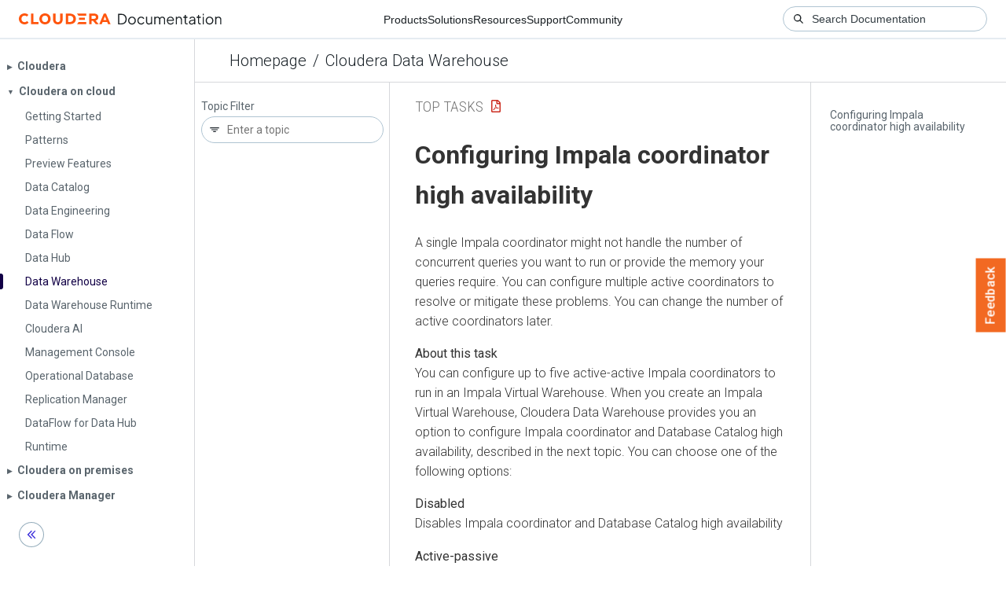

--- FILE ---
content_type: text/html
request_url: https://docs.cloudera.com/data-warehouse/cloud/top-tasks/topics/dw-virtual-warehouse-active-coordinators.html
body_size: 3013
content:
<!DOCTYPE html><html lang="en"><head><meta http-equiv="Content-Type" content="text/html; charset=UTF-8"><meta charset="UTF-8"><meta name="viewport" content="width=device-width, initial-scale=1, shrink-to-fit=no"><title>Configuring Impala coordinator high availability</title><meta name="generator" content="DITA-OT"><meta name="description" content="A single Impala coordinator might not handle the number of concurrent queries you want to run or provide the memory your queries require. You can configure multiple active coordinators to resolve or mitigate these problems. You can change the number of active coordinators later."><link rel="stylesheet" href="/common/css/main.css"><meta name="copyright" content="(C) Copyright 2026"><link rel="alternate" type="application/pdf" href="../cdw-top-tasks.pdf"></head><body class="hg"><header class="chead"><div class="breadcrumbs"><span class="bread-home"><a href="/"><i class="fas fa-home"></i><span class="text-home">Cloudera Docs</span></a></span><span class="bread-product"></span><span class="bread-version"></span></div></header><main class="cmain"><div class="cpage"><article class="maincontent"><div class="inner-breadcrumbs"></div><div id="content" aria-labelledby="ariaid-title1">
    <h1 class="title topictitle1" id="ariaid-title1">Configuring Impala coordinator high availability</h1>
    
    
    <div class="body taskbody"><p class="shortdesc">A single Impala coordinator might not handle the number of concurrent queries you
        want to run or provide the memory your queries require. You can configure multiple active
        coordinators to resolve or mitigate these problems. You can change the number of active
        coordinators later.</p>
        <section class="section context">
            <p class="p">You can configure up to five active-active Impala coordinators to run in an Impala
                Virtual Warehouse. When you create an Impala Virtual Warehouse, <span class="ph">Cloudera Data Warehouse</span> provides you an option to configure Impala
                coordinator and Database Catalog high availability, described in the next topic. You
                can choose one of the following options:</p>
            <dl class="dl" id="dw_virtual_warehouse_active_coordinators__dl_ayw_43r_nvb">
                
                    <dt class="dt dlterm">Disabled</dt>
                    <dd class="dd">Disables Impala coordinator and Database Catalog high availability</dd>
                
                
                    <dt class="dt dlterm">Active-passive</dt>
                    <dd class="dd">Runs multiple coordinators (one active, one passive) and Database Catalogs
                        (one active, one passive)</dd>
                
                
                    <dt class="dt dlterm">Active-active</dt>
                    <dd class="dd">Runs multiple coordinators (both active) and Database Catalogs (one active,
                        one passive)</dd>
                
            </dl>
            <p class="p">By using two coordinators in an active-passive mode, one coordinator is active at a
                time. If one coordinator goes down, the passive coordinator becomes active.</p>
            <p class="p">If you select the Impala coordinators to be in an active-active mode, the client
                software uses a cookie to keep a virtual connection to a particular coordinator.
                When a coordinator disappears for some reason, perhaps due to a coordinator shutting
                down, then the client software may print the error "Invalid session id" before it
                automatically reconnects to a new coordinator. </p>
            <p class="p">Using active-active coordinators, you can have up to five coordinators running
                concurrently in active-active mode with a cookie-based load-balancing.</p>
            <p class="p">An Impala Web UI is available for each coordinator which you can use for
                troubleshooting purposes.</p>
            <p class="p">Clients who connect to your Impala Virtual Warehouse using multiple coordinators must
                use the latest Impala shell. The following procedure covers these tasks.</p>
        </section>
<section><ol class="ol steps"><li class="li step stepexpand">
                <span class="ph cmd">Follow instructions for "Creating Virtual Warehouse".</span>
            </li><li class="li step stepexpand">
                <span class="ph cmd">Select the number of executors you need from the <span class="ph uicontrol">Size</span>
                    dropdown menu.</span>
                <div class="itemgroup info">A number of additional options are displayed, including <span class="ph uicontrol">High
                        availability (HA)</span>.</div>
                <div class="itemgroup stepxmp">
                    <figure class="fig fignone">
                        <img class="image" src="../images/cdw-impala-highavailabilty.png" height="285" width="578">
                    </figure>
                </div>
            </li><li class="li step stepexpand">
                <span class="ph cmd">Select the <span class="ph uicontrol">Enabled (Active-Active)</span> option from the
                        <span class="ph uicontrol">High availability (HA)</span> drop-down menu.</span>
            </li><li class="li step stepexpand">
                <span class="ph cmd">Select the number of coordinators you need from the <span class="ph uicontrol">Number of Active
                        Coordinators</span> drop-down menu ranging from 2 to 5.</span>
                <div class="itemgroup info">You can edit an existing Impala Virtual Warehouse to change the number of
                    active coordinators. <aside class="note important"><div class="admon-title-text">important</div><div class="admon-text">Do not decrease the number of
                        active-active coordinators you set up initially; otherwise, the Virtual
                        Warehouse may shut down immediately. If clients are running queries on the
                        Virtual Warehouse, the queries could fail.</div></aside></div>
            </li><li class="li step stepexpand">
                <span class="ph cmd">Change values for other settings as needed, click <span class="ph uicontrol">Create Virtual
                        Warehouse</span>, and wait for the Impala Virtual Warehouse to be in
                    the running state.</span>
                <div class="itemgroup info">Click <img class="image" id="dw_virtual_warehouse_active_coordinators__image_ccl_zt5_45b" src="../images/ic-info.svg" height="16" width="16"> to learn more about the setting.</div>
            </li><li class="li step stepexpand">
                <span class="ph cmd">Go to <span class="ph menucascade"><span class="ph uicontrol">Cloudera Data Warehouse</span><abbr title="and then"> &gt; </abbr><span class="ph uicontrol">Overview</span><abbr title="and then"> &gt; </abbr><span class="ph uicontrol">Impala Virtual Warehouse</span><abbr title="and then"> &gt; </abbr><span class="ph uicontrol"><img class="image" id="dw_virtual_warehouse_active_coordinators__image_ug5_1nr_nvb" src="../images/ic-more-vertical.svg" height="16" width="16"></span><abbr title="and then"> &gt; </abbr><span class="ph uicontrol">Edit</span><abbr title="and then"> &gt; </abbr><span class="ph uicontrol">Web UI</span></span>, and then click each <span class="ph uicontrol">Impala Coordinator Web UI
                            <var class="keyword varname">n</var></span> link to get information about the
                    coordinator.</span>
                <div class="itemgroup stepxmp" data-form-factor="public-cloud">
                    <figure class="fig fignone">
                        <img class="image" id="dw_virtual_warehouse_active_coordinators__image_q3h_35p_mrb" src="../images/dw-virtual-warehouse-active-web-ui.png">
                    </figure>
                </div>
            </li><li class="li step stepexpand">
                <span class="ph cmd">Go to <span class="ph menucascade"><span class="ph uicontrol">Overview</span><abbr title="and then"> &gt; </abbr><span class="ph uicontrol">Impala Virtual Warehouse</span><abbr title="and then"> &gt; </abbr><span class="ph uicontrol"><img class="image" id="dw_virtual_warehouse_active_coordinators__image_xxc_mnr_nvb" src="../images/ic-more-vertical.svg" height="16" width="16"></span></span> and select the <span class="ph uicontrol">Copy Impala shell Download
                        command</span> option. </span>
                <div class="itemgroup info">The following command is copied to your
                    clipboard:<pre class="pre codeblock" id="dw_virtual_warehouse_active_coordinators__codeblock_dhy_pnr_nvb"><code>pip install impala-shell==4.1.0</code></pre></div>
                
            </li><li class="li step stepexpand">
        <span class="ph cmd">Provide the command to clients who want to connect to the Impala Virtual Warehouse with multiple coordinators
        using the Impala shell.</span>
    </li><li class="li step stepexpand" data-form-factor="public-cloud">
                <span class="ph cmd">Instruct the client user to update impyla to version compatible with <span class="ph">Cloudera Data Warehouse</span>, as listed in <a class="xref" href="https://docs.cloudera.com/data-warehouse/cloud/release-notes/topics/dw-version-mapping.html" target="_blank" rel="external noopener">Version information for <span class="ph">Cloudera Data Warehouse</span><span class="ph">on cloud</span>
                        components</a>.</span>
                <div class="itemgroup info">For example, installing/updating impyla 0.18a2, is required to connect to your
                    Virtual Warehouse active-active coordinators in <span class="ph">Cloudera Data Warehouse</span> 2021.0.3-b27.</div>
            </li><li class="li step stepexpand">
                <span class="ph cmd">Inform the client that to connect over ODBC to an HA-configured Impala Virtual
                    Warehouse that uses active-active coordinators, you must append
                    impala.session.id to the HTTPAuthCookies connector configuration option of the
                        <span class="ph">Cloudera</span> ODBC driver.</span>
                <div class="itemgroup info">
                    <table class="table frame-none" id="dw_virtual_warehouse_active_coordinators__table_k3l_k4g_ssb"><caption><span class="table--title-label">Table 1. </span><span class="title">HTTPAuthCookies</span></caption><colgroup><col><col><col></colgroup><thead class="thead">
                                <tr class="row">
                                    <th dir="ltr" class="entry align-left colsep-1 rowsep-1" id="dw_virtual_warehouse_active_coordinators__table_k3l_k4g_ssb__entry__1">Key Name</th>
                                    <th dir="ltr" class="entry align-left colsep-1 rowsep-1" id="dw_virtual_warehouse_active_coordinators__table_k3l_k4g_ssb__entry__2">Value</th>
                                    <th dir="ltr" class="entry align-left colsep-1 rowsep-1" id="dw_virtual_warehouse_active_coordinators__table_k3l_k4g_ssb__entry__3">Required</th>
                                </tr>
                            </thead><tbody class="tbody">
                                <tr class="row">
                                    <td dir="ltr" class="entry align-left colsep-1 rowsep-1" headers="dw_virtual_warehouse_active_coordinators__table_k3l_k4g_ssb__entry__1">HTTPAuthCookies</td>
                                    <td dir="ltr" class="entry align-left colsep-1 rowsep-1" headers="dw_virtual_warehouse_active_coordinators__table_k3l_k4g_ssb__entry__2">impala.auth,JSESSIONID,KNOXSESSIONID,impala.session.id</td>
                                    <td dir="ltr" class="entry align-left colsep-1 rowsep-1" headers="dw_virtual_warehouse_active_coordinators__table_k3l_k4g_ssb__entry__3">Yes</td>
                                </tr>
                            </tbody></table>
                </div>
            </li></ol></section>  
       

    </div>
<nav role="navigation" class="related-links"><div class="familylinks"><div class="parentlink"><strong>Parent topic:</strong> <a class="link" href="../topics/dw-adding-new-virtual-warehouse.html" title="A Virtual Warehouse is an instance of compute resources in on cloud that is equivalent to an on-prem cluster. You learn how to create a new Virtual Warehouse in Cloudera Data Warehouse on cloud.">Creating a Virtual Warehouse</a></div></div></nav></div></article></div><aside class="pubmenu"></aside></main><div class="logo"><a href="http://www.cloudera.com/"><img src="/common/img/cloudera_short_logo.png"></a></div><nav class="product-drawer"><div class="full-logo"><a href="http://www.cloudera.com/"><img src="/common/img/cloudera.png"></a></div></nav><footer></footer><script src="/common/js/main.js"></script></body></html>

--- FILE ---
content_type: image/svg+xml
request_url: https://docs.cloudera.com/data-warehouse/cloud/top-tasks/images/ic-more-vertical.svg
body_size: -84
content:
<svg height="16" viewBox="0 0 24 24" width="16" xmlns="http://www.w3.org/2000/svg"><path d="m12 16c-1.104 0-2 .896-2 2s.896 2 2 2 2-.896 2-2-.896-2-2-2m0-6c-1.104 0-2 .896-2 2s.896 2 2 2 2-.896 2-2-.896-2-2-2m2-4c0 1.104-.896 2-2 2s-2-.896-2-2 .896-2 2-2 2 .896 2 2" fill-rule="evenodd"/></svg>

--- FILE ---
content_type: image/svg+xml
request_url: https://docs.cloudera.com/data-warehouse/cloud/top-tasks/images/ic-info.svg
body_size: -11
content:
<svg height="16" viewBox="0 0 24 24" width="16" xmlns="http://www.w3.org/2000/svg"><path d="m12 6.75c-.69 0-1.25.56-1.25 1.25s.56 1.25 1.25 1.25 1.25-.56 1.25-1.25-.56-1.25-1.25-1.25zm-1 10.25h2v-6h-2zm1-13c-4.411 0-8 3.589-8 8s3.589 8 8 8 8-3.589 8-8-3.589-8-8-8zm0 18c-5.514 0-10-4.486-10-10s4.486-10 10-10 10 4.486 10 10-4.486 10-10 10z" fill-rule="evenodd"/></svg>